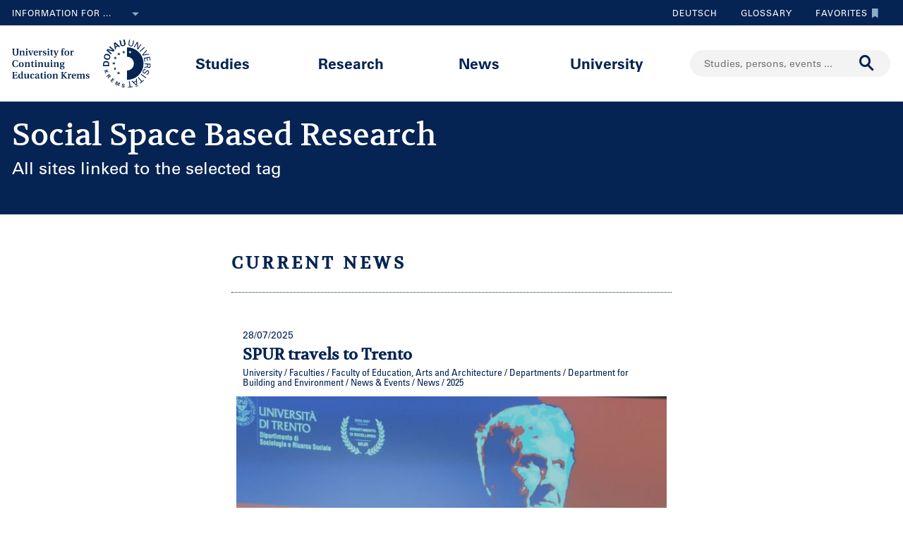

--- FILE ---
content_type: text/html;charset=UTF-8
request_url: https://www.donau-uni.ac.at/en/services/tagpage~Sozialraumorientierte-Forschung~.html?group=current
body_size: 14031
content:







<!DOCTYPE html>

<html lang="en">
    <head>
    <!-- Google Tag Manager -->
<script data-cmp-vendor="s905" type="text/plain" class="cmplazyload">(function(w,d,s,l,i){w[l]=w[l]||[];w[l].push({'gtm.start':
new Date().getTime(),event:'gtm.js'});var f=d.getElementsByTagName(s)[0],
j=d.createElement(s),dl=l!='dataLayer'?'&l='+l:'';j.async=true;j.src=
'https://www.googletagmanager.com/gtm.js?id='+i+dl;f.parentNode.insertBefore(j,f);
})(window,document,'script','dataLayer','GTM-5QSKZKZ');</script>
<!-- End Google Tag Manager -->



<meta charset="utf-8">
    <title>#Social Space Based Research - University for Continuing Education Krems</title>
    <meta name="searchTitle" content="#Social Space Based Research">
            <meta name="keywords" content="Social Space Based Research">
            <meta name="description" content="In this overview you will find all contributions of the University for Continuing Education Krems covering the topic #Social Space Based Research">


        <meta property="og:title" content="Social Space Based Research">
        <meta property="og:type" content="article">
        <meta property="og:description" content="In this overview you will find all contributions of the University for Continuing Education Krems covering the topic #Social Space Based Research">
    <meta property="og:url" content="https://www.donau-uni.ac.at/en/services/tagpage~Social Space Based Research~.html">
        <meta property="og:image" content="https://www.donau-uni.ac.at/.imaging/mte/duk-theme/ogFacebook/dam/Administration/OG-Images/Universitaet-fuer-Weiterbildung-og-image.jpg/jcr:content/Universitaet-fuer-Weiterbildung-og-image.jpg">
        <meta property="og:image:type" content="image/jpeg">
        <meta property="og:image:width" content="1200">
        <meta property="og:image:height" content="630">
            <meta property="og:image:alt" content="Danube University Krems. The University for Continuing Education.">
        <meta property="og:image" content="https://www.donau-uni.ac.at/.imaging/mte/duk-theme/ogWhatsApp/dam/Administration/OG-Images/Universitaet-fuer-Weiterbildung-Krems-og-image-small.jpg/jcr:content/Universitaet-fuer-Weiterbildung-Krems-og-image-small.jpg">
        <meta property="og:image:type" content="image/jpeg">
        <meta property="og:image:width" content="400">
        <meta property="og:image:height" content="400">
            <meta property="og:image:alt" content="Danube University Krems. The University for Continuing Education.">
    <meta property="og:locale" content="en_GB">
        <meta property="og:locale:alternate" content="de_DE">
        <meta name="twitter:card" content="summary_large_image">
            <meta name="twitter:title" content="Social Space Based Research">
            <meta name="twitter:description" content="In this overview you will find all contributions of the University for Continuing Education Krems covering the topic #Social Space Based Research">
                <meta name="twitter:image" content="https://www.donau-uni.ac.at/.imaging/mte/duk-theme/ogTwitter/dam/Administration/OG-Images/Universitaet-fuer-Weiterbildung-og-image.jpg/jcr:content/Universitaet-fuer-Weiterbildung-og-image.jpg">
                    <meta name="twitter:image:alt" content="Danube University Krems. The University for Continuing Education.">
<meta content="width=device-width, initial-scale=1.0, minimum-scale=1.0, maximum-scale=2.0" name="viewport">
<link rel="stylesheet" href="/.resources/duk-templates/resources/base.css?v=3ad5bd00-ed37-45e3-988f-bca764f64dc2" />
<link rel="icon" type="image/png" href="/.resources/duk-templates/resources/images/favicon.ico" />

<meta name="duk-indexer-type" content="crawler">
<meta name="duk-page-type" content="tag_page">
<meta name="duk-page-tree" content="/en">
<meta name="duk-suggest-cfq" content="crawler_en">
<meta name="validFrom" content="1970-01-01T00:00:00Z">
<meta name="validTo" content="2100-01-01T00:00:00Z">
<style>html{visibility: hidden; opacity: 0;}</style>
<link rel="preload" href="/.resources/duk-templates/resources/fonts/volkhov/volkhov-v17-latin-regular.woff2" as="font" type="font/woff2" crossorigin="anonymous">
<link rel="preload" href="/.resources/duk-templates/resources/fonts/iconfont/iconfont.ttf?fket2c" as="font" type="font/ttf" crossorigin="anonymous">
<link rel="preload" href="/.resources/duk-templates/resources/fonts/univers/UniversLTW04-55Roman.woff2" as="font" type="font/woff2" crossorigin="anonymous">
<link rel="preload" href="/.resources/duk-templates/resources/fonts/univers/UniversLTW04-57Condensed.woff2" as="font" type="font/woff2" crossorigin="anonymous">
<link rel="preload" href="/.resources/duk-templates/resources/fonts/univers/UniversLTW04-65Bold.woff2" as="font" type="font/woff2" crossorigin="anonymous">
    </head>
    <body>
    <style>
        :root {
            --factboxColor: #052453;
        }
        .color-scheme {
            background-color: #BED0E5 !important;
        }
    </style>
    <!-- Google Tag Manager (noscript) -->
<noscript><iframe title="Google Tag Manager (noscript)" src="https://www.googletagmanager.com/ns.html?id=GTM-5QSKZKZ" height="0" width="0" style="display:none;visibility:hidden" aria-hidden="true"></iframe></noscript>
<!-- End Google Tag Manager (noscript) -->
    <script>window.cmp_setlang = "EN";</script>
    <script>if(!("gdprAppliesGlobally" in window)){window.gdprAppliesGlobally=true}if(!("cmp_id" in window)||window.cmp_id<1){window.cmp_id=0}if(!("cmp_cdid" in window)){window.cmp_cdid="1e47c798caa5"}if(!("cmp_params" in window)){window.cmp_params=""}if(!("cmp_host" in window)){window.cmp_host="b.delivery.consentmanager.net"}if(!("cmp_cdn" in window)){window.cmp_cdn="cdn.consentmanager.net"}if(!("cmp_proto" in window)){window.cmp_proto="https:"}if(!("cmp_codesrc" in window)){window.cmp_codesrc="1"}window.cmp_getsupportedLangs=function(){var b=["DE","EN","FR","IT","NO","DA","FI","ES","PT","RO","BG","ET","EL","GA","HR","LV","LT","MT","NL","PL","SV","SK","SL","CS","HU","RU","SR","ZH","TR","UK","AR","BS"];if("cmp_customlanguages" in window){for(var a=0;a<window.cmp_customlanguages.length;a++){b.push(window.cmp_customlanguages[a].l.toUpperCase())}}return b};window.cmp_getRTLLangs=function(){var a=["AR"];if("cmp_customlanguages" in window){for(var b=0;b<window.cmp_customlanguages.length;b++){if("r" in window.cmp_customlanguages[b]&&window.cmp_customlanguages[b].r){a.push(window.cmp_customlanguages[b].l)}}}return a};window.cmp_getlang=function(j){if(typeof(j)!="boolean"){j=true}if(j&&typeof(cmp_getlang.usedlang)=="string"&&cmp_getlang.usedlang!==""){return cmp_getlang.usedlang}var g=window.cmp_getsupportedLangs();var c=[];var f=location.hash;var e=location.search;var a="languages" in navigator?navigator.languages:[];if(f.indexOf("cmplang=")!=-1){c.push(f.substr(f.indexOf("cmplang=")+8,2).toUpperCase())}else{if(e.indexOf("cmplang=")!=-1){c.push(e.substr(e.indexOf("cmplang=")+8,2).toUpperCase())}else{if("cmp_setlang" in window&&window.cmp_setlang!=""){c.push(window.cmp_setlang.toUpperCase())}else{if(a.length>0){for(var d=0;d<a.length;d++){c.push(a[d])}}}}}if("language" in navigator){c.push(navigator.language)}if("userLanguage" in navigator){c.push(navigator.userLanguage)}var h="";for(var d=0;d<c.length;d++){var b=c[d].toUpperCase();if(g.indexOf(b)!=-1){h=b;break}if(b.indexOf("-")!=-1){b=b.substr(0,2)}if(g.indexOf(b)!=-1){h=b;break}}if(h==""&&typeof(cmp_getlang.defaultlang)=="string"&&cmp_getlang.defaultlang!==""){return cmp_getlang.defaultlang}else{if(h==""){h="EN"}}h=h.toUpperCase();return h};(function(){var u=document;var v=u.getElementsByTagName;var h=window;var o="";var b="_en";if("cmp_getlang" in h){o=h.cmp_getlang().toLowerCase();if("cmp_customlanguages" in h){for(var q=0;q<h.cmp_customlanguages.length;q++){if(h.cmp_customlanguages[q].l.toUpperCase()==o.toUpperCase()){o="en";break}}}b="_"+o}function x(i,e){var w="";i+="=";var s=i.length;var d=location;if(d.hash.indexOf(i)!=-1){w=d.hash.substr(d.hash.indexOf(i)+s,9999)}else{if(d.search.indexOf(i)!=-1){w=d.search.substr(d.search.indexOf(i)+s,9999)}else{return e}}if(w.indexOf("&")!=-1){w=w.substr(0,w.indexOf("&"))}return w}var k=("cmp_proto" in h)?h.cmp_proto:"https:";if(k!="http:"&&k!="https:"){k="https:"}var g=("cmp_ref" in h)?h.cmp_ref:location.href;var j=u.createElement("script");j.setAttribute("data-cmp-ab","1");var c=x("cmpdesign","cmp_design" in h?h.cmp_design:"");var f=x("cmpregulationkey","cmp_regulationkey" in h?h.cmp_regulationkey:"");var r=x("cmpgppkey","cmp_gppkey" in h?h.cmp_gppkey:"");var n=x("cmpatt","cmp_att" in h?h.cmp_att:"");j.src=k+"//"+h.cmp_host+"/delivery/cmp.php?"+("cmp_id" in h&&h.cmp_id>0?"id="+h.cmp_id:"")+("cmp_cdid" in h?"&cdid="+h.cmp_cdid:"")+"&h="+encodeURIComponent(g)+(c!=""?"&cmpdesign="+encodeURIComponent(c):"")+(f!=""?"&cmpregulationkey="+encodeURIComponent(f):"")+(r!=""?"&cmpgppkey="+encodeURIComponent(r):"")+(n!=""?"&cmpatt="+encodeURIComponent(n):"")+("cmp_params" in h?"&"+h.cmp_params:"")+(u.cookie.length>0?"&__cmpfcc=1":"")+"&l="+o.toLowerCase()+"&o="+(new Date()).getTime();j.type="text/javascript";j.async=true;if(u.currentScript&&u.currentScript.parentElement){u.currentScript.parentElement.appendChild(j)}else{if(u.body){u.body.appendChild(j)}else{var t=v("body");if(t.length==0){t=v("div")}if(t.length==0){t=v("span")}if(t.length==0){t=v("ins")}if(t.length==0){t=v("script")}if(t.length==0){t=v("head")}if(t.length>0){t[0].appendChild(j)}}}var m="js";var p=x("cmpdebugunminimized","cmpdebugunminimized" in h?h.cmpdebugunminimized:0)>0?"":".min";var a=x("cmpdebugcoverage","cmp_debugcoverage" in h?h.cmp_debugcoverage:"");if(a=="1"){m="instrumented";p=""}var j=u.createElement("script");j.src=k+"//"+h.cmp_cdn+"/delivery/"+m+"/cmp"+b+p+".js";j.type="text/javascript";j.setAttribute("data-cmp-ab","1");j.async=true;if(u.currentScript&&u.currentScript.parentElement){u.currentScript.parentElement.appendChild(j)}else{if(u.body){u.body.appendChild(j)}else{var t=v("body");if(t.length==0){t=v("div")}if(t.length==0){t=v("span")}if(t.length==0){t=v("ins")}if(t.length==0){t=v("script")}if(t.length==0){t=v("head")}if(t.length>0){t[0].appendChild(j)}}}})();window.cmp_addFrame=function(b){if(!window.frames[b]){if(document.body){var a=document.createElement("iframe");a.style.cssText="display:none";if("cmp_cdn" in window&&"cmp_ultrablocking" in window&&window.cmp_ultrablocking>0){a.src="//"+window.cmp_cdn+"/delivery/empty.html"}a.name=b;a.setAttribute("title","Intentionally hidden, please ignore");a.setAttribute("role","none");a.setAttribute("tabindex","-1");document.body.appendChild(a)}else{window.setTimeout(window.cmp_addFrame,10,b)}}};window.cmp_rc=function(h){var b=document.cookie;var f="";var d=0;while(b!=""&&d<100){d++;while(b.substr(0,1)==" "){b=b.substr(1,b.length)}var g=b.substring(0,b.indexOf("="));if(b.indexOf(";")!=-1){var c=b.substring(b.indexOf("=")+1,b.indexOf(";"))}else{var c=b.substr(b.indexOf("=")+1,b.length)}if(h==g){f=c}var e=b.indexOf(";")+1;if(e==0){e=b.length}b=b.substring(e,b.length)}return(f)};window.cmp_stub=function(){var a=arguments;__cmp.a=__cmp.a||[];if(!a.length){return __cmp.a}else{if(a[0]==="ping"){if(a[1]===2){a[2]({gdprApplies:gdprAppliesGlobally,cmpLoaded:false,cmpStatus:"stub",displayStatus:"hidden",apiVersion:"2.0",cmpId:31},true)}else{a[2](false,true)}}else{if(a[0]==="getUSPData"){a[2]({version:1,uspString:window.cmp_rc("")},true)}else{if(a[0]==="getTCData"){__cmp.a.push([].slice.apply(a))}else{if(a[0]==="addEventListener"||a[0]==="removeEventListener"){__cmp.a.push([].slice.apply(a))}else{if(a.length==4&&a[3]===false){a[2]({},false)}else{__cmp.a.push([].slice.apply(a))}}}}}}};window.cmp_gpp_ping=function(){return{gppVersion:"1.0",cmpStatus:"stub",cmpDisplayStatus:"hidden",supportedAPIs:["tcfca","usnat","usca","usva","usco","usut","usct"],cmpId:31}};window.cmp_gppstub=function(){var a=arguments;__gpp.q=__gpp.q||[];if(!a.length){return __gpp.q}var g=a[0];var f=a.length>1?a[1]:null;var e=a.length>2?a[2]:null;if(g==="ping"){return window.cmp_gpp_ping()}else{if(g==="addEventListener"){__gpp.e=__gpp.e||[];if(!("lastId" in __gpp)){__gpp.lastId=0}__gpp.lastId++;var c=__gpp.lastId;__gpp.e.push({id:c,callback:f});return{eventName:"listenerRegistered",listenerId:c,data:true,pingData:window.cmp_gpp_ping()}}else{if(g==="removeEventListener"){var h=false;__gpp.e=__gpp.e||[];for(var d=0;d<__gpp.e.length;d++){if(__gpp.e[d].id==e){__gpp.e[d].splice(d,1);h=true;break}}return{eventName:"listenerRemoved",listenerId:e,data:h,pingData:window.cmp_gpp_ping()}}else{if(g==="getGPPData"){return{sectionId:3,gppVersion:1,sectionList:[],applicableSections:[0],gppString:"",pingData:window.cmp_gpp_ping()}}else{if(g==="hasSection"||g==="getSection"||g==="getField"){return null}else{__gpp.q.push([].slice.apply(a))}}}}}};window.cmp_msghandler=function(d){var a=typeof d.data==="string";try{var c=a?JSON.parse(d.data):d.data}catch(f){var c=null}if(typeof(c)==="object"&&c!==null&&"__cmpCall" in c){var b=c.__cmpCall;window.__cmp(b.command,b.parameter,function(h,g){var e={__cmpReturn:{returnValue:h,success:g,callId:b.callId}};d.source.postMessage(a?JSON.stringify(e):e,"*")})}if(typeof(c)==="object"&&c!==null&&"__uspapiCall" in c){var b=c.__uspapiCall;window.__uspapi(b.command,b.version,function(h,g){var e={__uspapiReturn:{returnValue:h,success:g,callId:b.callId}};d.source.postMessage(a?JSON.stringify(e):e,"*")})}if(typeof(c)==="object"&&c!==null&&"__tcfapiCall" in c){var b=c.__tcfapiCall;window.__tcfapi(b.command,b.version,function(h,g){var e={__tcfapiReturn:{returnValue:h,success:g,callId:b.callId}};d.source.postMessage(a?JSON.stringify(e):e,"*")},b.parameter)}if(typeof(c)==="object"&&c!==null&&"__gppCall" in c){var b=c.__gppCall;window.__gpp(b.command,function(h,g){var e={__gppReturn:{returnValue:h,success:g,callId:b.callId}};d.source.postMessage(a?JSON.stringify(e):e,"*")},"parameter" in b?b.parameter:null,"version" in b?b.version:1)}};window.cmp_setStub=function(a){if(!(a in window)||(typeof(window[a])!=="function"&&typeof(window[a])!=="object"&&(typeof(window[a])==="undefined"||window[a]!==null))){window[a]=window.cmp_stub;window[a].msgHandler=window.cmp_msghandler;window.addEventListener("message",window.cmp_msghandler,false)}};window.cmp_setGppStub=function(a){if(!(a in window)||(typeof(window[a])!=="function"&&typeof(window[a])!=="object"&&(typeof(window[a])==="undefined"||window[a]!==null))){window[a]=window.cmp_gppstub;window[a].msgHandler=window.cmp_msghandler;window.addEventListener("message",window.cmp_msghandler,false)}};window.cmp_addFrame("__cmpLocator");if(!("cmp_disableusp" in window)||!window.cmp_disableusp){window.cmp_addFrame("__uspapiLocator")}if(!("cmp_disabletcf" in window)||!window.cmp_disabletcf){window.cmp_addFrame("__tcfapiLocator")}if(!("cmp_disablegpp" in window)||!window.cmp_disablegpp){window.cmp_addFrame("__gppLocator")}window.cmp_setStub("__cmp");if(!("cmp_disabletcf" in window)||!window.cmp_disabletcf){window.cmp_setStub("__tcfapi")}if(!("cmp_disableusp" in window)||!window.cmp_disableusp){window.cmp_setStub("__uspapi")}if(!("cmp_disablegpp" in window)||!window.cmp_disablegpp){window.cmp_setGppStub("__gpp")};</script>


        <div class="navigation" role="region" aria-label="Navigation area">
<nav class="accessibility-nav" role="navigation" aria-label="Accessibility navigation">
    <ul>
            <li>
                <a href="#mainContent">Skip to main content</a>
            </li>
            <li>
                <a href="#search">Skip to search</a>
            </li>
            <li>
                <a href="#main-nav">Skip to main navigation</a>
            </li>
            <li>
                <a href="#top-nav">Skip to tool navigation</a>
            </li>
    </ul>
</nav>
<nav id="top-nav" class="top-nav" role="navigation" aria-label="Top navigation">
    <div class="container">
            <div class="left-top-nav col-lg-6">

    <div class="info-dropdown dropdown">
        <button class="btn btn-primary dropdown-toggle" type="button" data-toggle="dropdown">Information for ...<em class="icon-ic_Arrow_Down"></em></button>
        <ul class="dropdown-menu">
                <li>


















        <a href="/en/targetgroup/prospective-students.html"
            >
                <em class="icon-ic-arrow-dropdown-right"></em>
            
            <span>Prospective students</span>
            
            <div class="clearfix"></div>
        </a>

</li>
                <li>


















        <a href="/en/targetgroup/students.html"
            >
                <em class="icon-ic-arrow-dropdown-right"></em>
            
            <span>Students</span>
            
            <div class="clearfix"></div>
        </a>

</li>
                <li>


















        <a href="/en/targetgroup/researchers.html"
            >
                <em class="icon-ic-arrow-dropdown-right"></em>
            
            <span>Researchers</span>
            
            <div class="clearfix"></div>
        </a>

</li>
                <li>


















        <a href="/en/news/press.html"
            >
                <em class="icon-ic-arrow-dropdown-right"></em>
            
            <span>Press &amp; Media</span>
            
            <div class="clearfix"></div>
        </a>

</li>
                <li>


















        <a href="/en/targetgroup/alumni.html"
            >
                <em class="icon-ic-arrow-dropdown-right"></em>
            
            <span>Alumni</span>
            
            <div class="clearfix"></div>
        </a>

</li>
                <li>


















        <a href="/en/targetgroup/visitors.html"
            >
                <em class="icon-ic-arrow-dropdown-right"></em>
            
            <span>Visitors</span>
            
            <div class="clearfix"></div>
        </a>

</li>
                <li>


















        <a href="/en/targetgroup/staff.html"
            >
                <em class="icon-ic-arrow-dropdown-right"></em>
            
            <span>Staff</span>
            
            <div class="clearfix"></div>
        </a>

</li>
                <li>


















        <a href="/en/university/organization/career-platform.html"
            >
                <em class="icon-ic-arrow-dropdown-right"></em>
            
            <span>Applicants</span>
            
            <div class="clearfix"></div>
        </a>

</li>
        </ul>
    </div>
            </div>
            <div class="right-top-nav col-lg-6">


                
                <a href="/de/services/tagpage~Sozialraumorientierte-Forschung~.html?group=current" class="lang-switch">
                Deutsch
                </a>
                


        <a href="/en/glossary.html" class="alphabetical"><span class="visually-hidden">To glossary</span>Glossary</a>


        <a href="/en/services/bookmarks.html" class="favorite-link"><span class="visually-hidden">To favorites</span>Favorites<em class="icon-ic_Bookmark_Idle"></em></a>

            </div>
    </div>
</nav>



<nav id="main-nav" class="main-nav" role="navigation" aria-label="Main content">
    <div class="container">
        <div class="left-main-nav col-lg-2 col-sm-5">
            <a title="University for Continuing Education Krems" href="/en.html">
                    <img src="/dam/jcr:8060f000-4112-47fc-b979-8901c303adbc/uwk-logo-en-blue.svg" alt="Logo - University for Continuing Education Krems" />
            </a>
            <span class="helper"></span>
        </div>
        <div class="mid-main-nav col-lg-7">
            <a href="#" class="go-back">Back</a>
            <ul role="menu">
                            <li class="uuid-fb927e95-ffca-489b-bfda-03d7fbee5890"><a href="/en/studies.html">Studies</a>
                                <ul class="duk-mdd">
                                    <li>
                                        <div class="megadropdown">
                                            <div class="container">
                                                        




<div class="col-lg-3 conn">







        <a class="teaser-outer teaser-outer-hl" href="/en/studies.html" target="_self">









    <div class="teaser  highlight  bg-transparent" >





            <div class="teaser-flex">
        <div class="img-wrapper center">
            <img src="/.imaging/mte/duk-theme/teaser/dam/DUK-Bildwelt/Campus/Teaserbilder/universitaet-fuer-weiterbildung-krems-campus-architektur-5.jpg/jcr:content/universitaet-fuer-weiterbildung-krems-campus-architektur-5.jpg" alt="" title="&copy; Walter Skokanitsch" />
        </div>
                    <div class="content-wrapper">
                            <h3>Upskill at the University of Krems</h3>
                    </div>

            </div>



    </div>
    </a>






        <a class="teaser-outer teaser-outer-hl" href="/en/studies/course-catalogue.html" target="_self">









    <div class="teaser  highlight  bg-transparent" >





            <div class="teaser-flex">
        <div class="img-wrapper center">
            <img src="/.imaging/mte/duk-theme/teaser/dam/Donau-Uni/Studium/MDD/Stackable-Programs-Weiterbildungsprogramme-UWK-Walter-Skokanitsch.jpg/jcr:content/Stackable-Programs-Weiterbildungsprogramme-UWK-Walter-Skokanitsch.jpg" alt="Students at the Campus Krems" title="&copy; Walter Skokanitsch" />
        </div>
                    <div class="content-wrapper">
                            <h3>Search for study programs</h3>
                    </div>

            </div>



    </div>
    </a>

</div>

    
    




<div class="col-lg-3 bg-transparent">
        <div class="hline">
            <p>
                    Find your course
                    <em class="icon-ic-arrow-right"></em>
            </p>
        </div>


















            <!-- headline -->
            <p  class="">
            
            Fields of Study
            
            
            
            </p>

        <ul class="linkList">

    <li>


















        <a href="/en/studies/course-catalogue.html?scrollheight=0&amp;sorting=ascend&amp;queryStr=&amp;activeSubjects=f09f6b13-5aa1-41ae-a8b2-91bf37aa1cdf%3B&amp;subjects-header=false&amp;subjects=f09f6b13-5aa1-41ae-a8b2-91bf37aa1cdf&amp;subsubject-header=true&amp;research-header=false&amp;subresearch-header-1=false&amp;subresearch-header-2=false&amp;format-header=false&amp;lang-header=false&amp;subsubject-header=true&amp;subresearch-header-1=false&amp;subresearch-header-2=false"
            >
            
            <span>Arts &amp; Culture</span>
            
            <div class="clearfix"></div>
        </a>

</li>
    <li>


















        <a href="/en/studies/course-catalogue.html?scrollheight=0&amp;sorting=ascend&amp;queryStr=&amp;activeSubjects=912c4ab0-37fb-4e26-9ede-45405493f5bb%3B&amp;subjects-header=false&amp;subjects=912c4ab0-37fb-4e26-9ede-45405493f5bb&amp;subsubject-header=true&amp;research-header=false&amp;subresearch-header-1=false&amp;subresearch-header-2=false&amp;format-header=false&amp;lang-header=false&amp;subsubject-header=true&amp;subresearch-header-1=false&amp;subresearch-header-2=false"
            >
            
            <span>Building &amp; Environment</span>
            
            <div class="clearfix"></div>
        </a>

</li>
    <li>


















        <a href="/en/studies/course-catalogue.html?scrollheight=0&amp;sorting=ascend&amp;queryStr=&amp;activeSubjects=cee7326b-46da-4454-87bf-fdee349ded70%3B&amp;subjects-header=false&amp;subjects=cee7326b-46da-4454-87bf-fdee349ded70&amp;subsubject-header=true&amp;research-header=false&amp;subresearch-header-1=false&amp;subresearch-header-2=false&amp;format-header=false&amp;lang-header=false&amp;subsubject-header=true&amp;subresearch-header-1=false&amp;subresearch-header-2=false"
            >
            
            <span>Digitalization &amp; Sensors</span>
            
            <div class="clearfix"></div>
        </a>

</li>
    <li>


















        <a href="/en/studies/course-catalogue.html?scrollheight=0&amp;sorting=ascend&amp;queryStr=&amp;activeSubjects=be9167ee-916d-4591-a68c-2f58a96cea8d%3B&amp;subjects-header=false&amp;subjects=be9167ee-916d-4591-a68c-2f58a96cea8d&amp;subsubject-header=true&amp;research-header=false&amp;subresearch-header-1=false&amp;subresearch-header-2=false&amp;format-header=false&amp;lang-header=false&amp;subsubject-header=true&amp;subresearch-header-1=false&amp;subresearch-header-2=false"
            >
            
            <span>Economics &amp; Business Management</span>
            
            <div class="clearfix"></div>
        </a>

</li>
    <li>


















        <a href="/en/studies/course-catalogue.html?scrollheight=0&amp;sorting=ascend&amp;queryStr=&amp;activeSubjects=b3c2664f-4d5e-4495-ba48-a3ccf3802f78%3B&amp;subjects-header=false&amp;subjects=b3c2664f-4d5e-4495-ba48-a3ccf3802f78&amp;subsubject-header=true&amp;research-header=false&amp;subresearch-header-1=false&amp;subresearch-header-2=false&amp;format-header=false&amp;lang-header=false&amp;subsubject-header=true&amp;subresearch-header-1=false&amp;subresearch-header-2=false"
            >
            
            <span>Education</span>
            
            <div class="clearfix"></div>
        </a>

</li>
    <li>


















        <a href="/en/studies/course-catalogue.html?scrollheight=0&amp;sorting=ascend&amp;queryStr=&amp;activeSubjects=4857ea2d-0f3d-4950-99c6-e12ea2f2e43f%3B&amp;subjects-header=false&amp;subjects=4857ea2d-0f3d-4950-99c6-e12ea2f2e43f&amp;subsubject-header=true&amp;research-header=false&amp;subresearch-header-1=false&amp;subresearch-header-2=false&amp;format-header=false&amp;lang-header=false&amp;subsubject-header=true&amp;subresearch-header-1=false&amp;subresearch-header-2=false"
            >
            
            <span>Health &amp; Medicine</span>
            
            <div class="clearfix"></div>
        </a>

</li>
    <li>


















        <a href="/en/studies/course-catalogue.html?scrollheight=0&amp;sorting=ascend&amp;queryStr=&amp;activeSubjects=61143b1e-b2e7-4fc1-b0dd-0c7484bc8fc0%3B&amp;subjects-header=false&amp;subjects=61143b1e-b2e7-4fc1-b0dd-0c7484bc8fc0&amp;subsubject-header=true&amp;research-header=false&amp;subresearch-header-1=false&amp;subresearch-header-2=false&amp;format-header=false&amp;lang-header=false&amp;subsubject-header=true&amp;subresearch-header-1=false&amp;subresearch-header-2=false"
            >
            
            <span>Law &amp; Administration</span>
            
            <div class="clearfix"></div>
        </a>

</li>
    <li>


















        <a href="/en/studies/course-catalogue.html?scrollheight=0&amp;sorting=ascend&amp;queryStr=&amp;activeSubjects=24bbbfa6-c499-436a-b024-a06998efd076%3B&amp;subjects-header=false&amp;subjects=24bbbfa6-c499-436a-b024-a06998efd076&amp;subsubject-header=true&amp;research-header=false&amp;subresearch-header-1=false&amp;subresearch-header-2=false&amp;format-header=false&amp;lang-header=false&amp;subsubject-header=true&amp;subresearch-header-1=false&amp;subresearch-header-2=false"
            >
            
            <span>Media &amp; Communication</span>
            
            <div class="clearfix"></div>
        </a>

</li>
    <li>


















        <a href="/en/studies/course-catalogue.html?scrollheight=0&amp;sorting=ascend&amp;queryStr=&amp;activeSubjects=1559274b-4a7b-4319-b80b-42c1a927eec9%3B&amp;subjects-header=false&amp;subjects=1559274b-4a7b-4319-b80b-42c1a927eec9&amp;subsubject-header=true&amp;research-header=false&amp;subresearch-header-1=false&amp;subresearch-header-2=false&amp;format-header=false&amp;lang-header=false&amp;subsubject-header=true&amp;subresearch-header-1=false&amp;subresearch-header-2=false"
            >
            
            <span>Migration &amp; International Affairs</span>
            
            <div class="clearfix"></div>
        </a>

</li>
    <li>


















        <a href="/en/studies/course-catalogue.html?scrollheight=200&amp;sorting=ascend&amp;queryStr=&amp;activeSubjects=ba234ff8-f0d2-48ea-86ca-002e3df301fa%3B&amp;subjects-header=false&amp;subjects=ba234ff8-f0d2-48ea-86ca-002e3df301fa&amp;subsubject-header=true&amp;research-header=false&amp;subresearch-header-1=false&amp;subresearch-header-2=false&amp;format-header=false&amp;lang-header=false&amp;subsubject-header=true&amp;subresearch-header-1=false&amp;subresearch-header-2=false"
            >
            
            <span>Psychotherapy &amp; Social Services</span>
            
            <div class="clearfix"></div>
        </a>

</li>


        </ul>

</div>

    
    




<div class="col-lg-3 bg-transparent conn">
        <div class="hline">
            <p class="mdd-no-headline">
                    
            </p>
        </div>


















            <!-- headline -->
            <p  class="">
            
            Graduation
            
            
            
            </p>

        <ul class="linkList">

    <li>


















        <a href="/en/studies/course-catalogue.html?scrollheight=0&amp;queryStr=&amp;subjects-header=false&amp;subsubject-header=false&amp;research-header=false&amp;degrees=PhD&amp;subresearch-header-1=false&amp;subresearch-header-2=false&amp;format-header=false&amp;lang-header=false&amp;subsubject-header=false&amp;subresearch-header-1=false&amp;subresearch-header-2=false"
            >
            
            <span>PhD </span>
            
            <div class="clearfix"></div>
        </a>

</li>
    <li>


















        <a href="/en/studies/course-catalogue.html?scrollheight=0&amp;queryStr=&amp;subjects-header=false&amp;subsubject-header=false&amp;research-header=false&amp;degrees=Master&amp;subresearch-header-1=true&amp;subresearch-header-2=false&amp;format-header=false&amp;lang-header=false&amp;subsubject-header=false&amp;subresearch-header-1=true&amp;subresearch-header-2=false"
            >
            
            <span>Master, MBA, LL.M.</span>
            
            <div class="clearfix"></div>
        </a>

</li>
    <li>


















        <a href="/en/studies/course-catalogue.html?scrollheight=0&amp;queryStr=&amp;subjects-header=false&amp;subsubject-header=false&amp;research-header=false&amp;degrees=Bachelor&amp;subresearch-header-1=false&amp;subresearch-header-2=true&amp;format-header=false&amp;lang-header=false&amp;subsubject-header=false&amp;subresearch-header-1=false&amp;subresearch-header-2=true"
            >
            
            <span>Bachelor</span>
            
            <div class="clearfix"></div>
        </a>

</li>
    <li>


















        <a href="/en/studies/course-catalogue.html?scrollheight=0&amp;queryStr=&amp;subjects-header=false&amp;subsubject-header=false&amp;research-header=false&amp;degrees=Academic+Expert+Program&amp;subresearch-header-1=false&amp;subresearch-header-2=false&amp;format-header=false&amp;lang-header=false&amp;subsubject-header=false&amp;subresearch-header-1=false&amp;subresearch-header-2=false"
            >
            
            <span>Academic Expert Program</span>
            
            <div class="clearfix"></div>
        </a>

</li>
    <li>


















        <a href="/en/studies/course-catalogue.html?scrollheight=0&amp;queryStr=&amp;subjects-header=false&amp;subsubject-header=false&amp;research-header=false&amp;degrees=Certificate+Program&amp;subresearch-header-1=false&amp;subresearch-header-2=false&amp;format-header=false&amp;lang-header=false&amp;subsubject-header=false&amp;subresearch-header-1=false&amp;subresearch-header-2=false"
            >
            
            <span>Certificate Program</span>
            
            <div class="clearfix"></div>
        </a>

</li>
    <li>


















        <a href="/en/studies/course-catalogue.html?scrollheight=0&amp;sorting=ascend&amp;queryStr=&amp;activeSubjects=&amp;subjects-header=false&amp;subsubject-header=false&amp;research-header=false&amp;degrees=Micro-Credential+Program&amp;subresearch-header-1=false&amp;subresearch-header-2=false&amp;format-header=false&amp;lang-header=false&amp;subsubject-header=false&amp;subresearch-header-1=false&amp;subresearch-header-2=false"
            >
            
            <span>Micro-Credential Program</span>
            
            <div class="clearfix"></div>
        </a>

</li>
    <li>


















        <a href="/en/studies/course-catalogue.html?scrollheight=0&amp;queryStr=&amp;subjects-header=false&amp;subsubject-header=false&amp;research-header=false&amp;degrees=Seminar&amp;subresearch-header-1=false&amp;subresearch-header-2=false&amp;format-header=false&amp;lang-header=false&amp;subsubject-header=false&amp;subresearch-header-1=false&amp;subresearch-header-2=false"
            >
            
            <span>Seminar</span>
            
            <div class="clearfix"></div>
        </a>

</li>


        </ul>

</div>

    
    




<div class="col-lg-3 empty-subheadline">
        <div class="hline">
            <p>
                    About Studying
                    <em class="icon-ic-arrow-right"></em>
            </p>
        </div>














        <ul class="linkList">

    <li>


















        <a href="/en/studies/course-overview.html"
            >
            
            <span>Course overview</span>
            
            <div class="clearfix"></div>
        </a>

</li>
    <li>


















        <a href="/en/studies/course-overview/stackable-program.html"
            >
            
            <span>Stackable Programs</span>
            
            <div class="clearfix"></div>
        </a>

</li>
    <li>


















        <a href="/en/studies/studying-parallel-to-employment.html"
            >
            
            <span>Studying parallel to employment</span>
            
            <div class="clearfix"></div>
        </a>

</li>
    <li>


















        <a href="/en/university/service/accessible-studying.html"
            >
            
            <span>Accessible studying</span>
            
            <div class="clearfix"></div>
        </a>

</li>
    <li>


















        <a href="/en/studies/study-organization.html"
            >
            
            <span>Study Organization</span>
            
            <div class="clearfix"></div>
        </a>

</li>
    <li>


















        <a href="/en/studies/study-organization/application.html"
            >
            
            <span>Application &amp; Admission</span>
            
            <div class="clearfix"></div>
        </a>

</li>
    <li>


















        <a href="/en/studies/study-organization/study-grants.html"
            >
            
            <span>Study Grants</span>
            
            <div class="clearfix"></div>
        </a>

</li>
    <li>


















        <a href="/en/university/campus-krems/studying-in-krems.html"
            >
            
            <span>Studying in Krems</span>
            
            <div class="clearfix"></div>
        </a>

</li>
    <li>


















        <a href="/en/services/infomaterialorder.html"
            >
            
            <span>Info material</span>
            
            <div class="clearfix"></div>
        </a>

</li>
    <li>


















        <a href="/en/studies/faq.html"
            >
            
            <span>FAQ</span>
            
            <div class="clearfix"></div>
        </a>

</li>


        </ul>

</div>

    
    
                                                                </div><div class="container">
                                                                <div class="col-lg-7 tag-row">
                                                                </div>
                                                <div class="col-lg-5">
                                                    <p class="caption">University for Continuing Education Krems</p>
                                                </div>
                                            </div>
                                        </div>
                                    </li>
                                </ul>
                            </li>
                            <li class="uuid-f5774f8e-0e5b-4a6e-aa4a-655d930c871e"><a href="/en/research.html">Research</a>
                                <ul class="duk-mdd">
                                    <li>
                                        <div class="megadropdown">
                                            <div class="container">
                                                        




<div class="col-lg-3 conn">







        <a class="teaser-outer teaser-outer-hl" href="/en/news/news/2018/core-facility-new-spectrum-of-methods-opened-by-special-devices.html" target="_self">









    <div class="teaser  highlight has-tooltip  bg-transparent" >





            <div class="teaser-flex">
        <div class="img-wrapper center">
            <img src="/.imaging/mte/duk-theme/teaser/dam/Donau-Uni/Forschung/MDD/teaser-core-facility-geraete_-_skokanitsch-fotografie.jpg/jcr:content/teaser-core-facility-geraete_-_skokanitsch-fotografie.jpg" alt="Research - Core Facility" title="&copy; Walter Skokanitsch" />
        </div>
                    <div class="content-wrapper">
                            <h3>Core Facility</h3>
                            <p>New spectrum of methods opened by special devices</p>

                    </div>

            </div>



    </div>
    </a>

</div>

    
    




<div class="col-lg-3 empty-subheadline">
        <div class="hline">
            <p>
                    Fields of Research 
                    <em class="icon-ic-arrow-right"></em>
            </p>
        </div>














        <ul class="linkList">

    <li>


















        <a href="/en/research/fields-of-research/cultural-heritage.html"
            >
            
            <span>Cultural Heritage</span>
            
            <div class="clearfix"></div>
        </a>

</li>
    <li>


















        <a href="/en/research/fields-of-research/educational-technologies-and-continuing-education-research.html"
            >
            
            <span>Educational Technologies and Continuing Education Research</span>
            
            <div class="clearfix"></div>
        </a>

</li>
    <li>


















        <a href="/en/research/fields-of-research/evidence-based-health-research.html"
            >
            
            <span>Evidence-Based Health Research</span>
            
            <div class="clearfix"></div>
        </a>

</li>
    <li>


















        <a href="/en/research/fields-of-research/innovation-for-cohesive-and-sustainable-societies.html"
            >
            
            <span>Innovation for Cohesive and Sustainable Societies</span>
            
            <div class="clearfix"></div>
        </a>

</li>
    <li>


















        <a href="/en/research/fields-of-research/preventive-and-regenerative-medicine.html"
            >
            
            <span>Preventive and Regenerative Medicine</span>
            
            <div class="clearfix"></div>
        </a>

</li>
    <li>


















        <a href="/en/research/fields-of-research/transnational-societies-and-migration.html"
            >
            
            <span>Transnational Societies and Migration</span>
            
            <div class="clearfix"></div>
        </a>

</li>


        </ul>

</div>

    
    




<div class="col-lg-3 empty-subheadline">
        <div class="hline">
            <p>
                    News &amp; Projects
                    <em class="icon-ic-arrow-right"></em>
            </p>
        </div>














        <ul class="linkList">

    <li>


















        <a href="/en/research/highlights.html"
            >
            
            <span>Highlights</span>
            
            <div class="clearfix"></div>
        </a>

</li>
    <li>


















        <a href="/en/research/interfaculty-research.html"
            >
            
            <span>Interfaculty Research</span>
            
            <div class="clearfix"></div>
        </a>

</li>
    <li>


















        <a href="/en/university/about/reports.html"
            >
            
            <span>Intellectual Capital Report &amp; Research Report</span>
            
            <div class="clearfix"></div>
        </a>

</li>
    <li>


















        <a href="/en/research/research-database/projects.html"
            >
            
            <span>Research Database</span>
            
            <div class="clearfix"></div>
        </a>

</li>


        </ul>

</div>

    
    




<div class="col-lg-3 empty-subheadline">
        <div class="hline">
            <p>
                    PhD programs &amp; Services
                    <em class="icon-ic-arrow-right"></em>
            </p>
        </div>














        <ul class="linkList">

    <li>


















        <a href="/en/research/service-center-for-research-support-and-transfer.html"
            >
            
            <span>Service Center for Research Support and Transfer</span>
            
            <div class="clearfix"></div>
        </a>

</li>
    <li>


















        <a href="/en/research/service-center-for-research-support-and-transfer/technology-transfer.html"
            >
            
            <span>Technology Transfer</span>
            
            <div class="clearfix"></div>
        </a>

</li>
    <li>


















        <a href="/en/studies/course-overview/phd-programs.html"
            >
            
            <span>PhD Programs</span>
            
            <div class="clearfix"></div>
        </a>

</li>


        </ul>

</div>

    
    
                                                                </div><div class="container">
                                                                <div class="col-lg-7 tag-row">
                                                                </div>
                                                <div class="col-lg-5">
                                                    <p class="caption">University for Continuing Education Krems</p>
                                                </div>
                                            </div>
                                        </div>
                                    </li>
                                </ul>
                            </li>
                            <li class="uuid-03539c91-cd5d-4f4f-b750-79e00b77f2e2"><a href="/en/news.html">News</a>
                                <ul class="duk-mdd">
                                    <li>
                                        <div class="megadropdown">
                                            <div class="container">
                                                        




<div class="col-lg-3 conn empty-subheadline">
        <div class="hline">
            <p>
                    <a href="/en/news.html" target="_self">News &amp; Events</a>
                    <em class="icon-ic-arrow-right"></em>
            </p>
        </div>














        <ul class="linkList">

    <li>


















        <a href="/en/news/news.html"
            >
            
            <span>News</span>
            
            <div class="clearfix"></div>
        </a>

</li>
    <li>


















        <a href="/en/news/events.html"
            >
            
            <span>Events</span>
            
            <div class="clearfix"></div>
        </a>

</li>


        </ul>

</div>

    
    




<div class="col-lg-3 empty-subheadline">
        <div class="hline">
            <p>
                    Press and Media
                    <em class="icon-ic-arrow-right"></em>
            </p>
        </div>














        <ul class="linkList">

    <li>


















        <a href="/en/news/press.html"
            >
            
            <span>Media Relations</span>
            
            <div class="clearfix"></div>
        </a>

</li>
    <li>


















        <a href="/en/news/press/press-releases.html"
            >
            
            <span>Press Releases</span>
            
            <div class="clearfix"></div>
        </a>

</li>
    <li>


















        <a href="/en/news/press.html"
            >
            
            <span>Media Reports</span>
            
            <div class="clearfix"></div>
        </a>

</li>
    <li>


















        <a href="/en/news/press/image-download.html"
            >
            
            <span>Press Photos and Downloads</span>
            
            <div class="clearfix"></div>
        </a>

</li>
    <li>


















        <a href="/de/aktuelles/presse-medien/pressekontakt.html"
            >
            
            <span>Contact</span>
            
            <div class="clearfix"></div>
        </a>

</li>


        </ul>

</div>

    
    




<div class="col-lg-3 empty-subheadline">
        <div class="hline">
            <p>
                    Upgrade
                    <em class="icon-ic-arrow-right"></em>
            </p>
        </div>














        <ul class="linkList">

    <li>


















        <a href="/en/news/upgrade-the-magazine-for-knowledge-and-thinking-ahead.html"
            >
            
            <span>About the magazine</span>
            
            <div class="clearfix"></div>
        </a>

</li>
    <li>


















        <a href="/en/news/upgrade-the-magazine-for-knowledge-and-thinking-ahead.html"
            >
            
            <span>Current Issue</span>
            
            <div class="clearfix"></div>
        </a>

</li>
    <li>


















        <a href="/en/news/upgrade-the-magazine-for-knowledge-and-thinking-ahead/all-issues.html"
            >
            
            <span>Overview of all Issues</span>
            
            <div class="clearfix"></div>
        </a>

</li>
    <li>


















        <a href="/de/aktuelles/upgrade-das-magazin-fuer-wissen-und-weiterdenken-der-universitaet-fuer-weiterbildung-krems/abonnieren.html"
            >
            
            <span>Order Issues</span>
            
            <div class="clearfix"></div>
        </a>

</li>


        </ul>

</div>

    
    




<div class="col-lg-3">







        <a class="teaser-outer teaser-outer-hl" href="/en/news/upgrade-the-magazine-for-knowledge-and-thinking-ahead.html" target="_self">









    <div class="teaser  highlight  bg-transparent" >





            <div class="teaser-flex">
        <div class="img-wrapper center">
            <img src="/.imaging/mte/duk-theme/teaser/dam/Donau-Uni/Aktuelles/Upgrade/2025/3-4.25/Header_Upgrade.jpg/jcr:content/Header_Upgrade.jpg" alt="Sujetbild Cover upgrade 3/4.25"  />
        </div>
                    <div class="content-wrapper">
                            <h3>upgrade 3/4.25 – Change &amp; Accents</h3>
                    </div>

            </div>



    </div>
    </a>

</div>

    
    
                                                                </div><div class="container">
                                                                <div class="col-lg-7 tag-row">
                                                                </div>
                                                <div class="col-lg-5">
                                                    <p class="caption">University for Continuing Education Krems</p>
                                                </div>
                                            </div>
                                        </div>
                                    </li>
                                </ul>
                            </li>
                            <li class="uuid-497ac049-7a60-4c99-aae1-b288f08b0d57"><a href="/en/university.html">University</a>
                                <ul class="duk-mdd">
                                    <li>
                                        <div class="megadropdown">
                                            <div class="container">
                                                        




<div class="col-lg-3 conn empty-subheadline">
        <div class="hline">
            <p>
                    At a glance
                    <em class="icon-ic-arrow-right"></em>
            </p>
        </div>














        <ul class="linkList">

    <li>


















        <a href="/en/university/about.html"
            >
            
            <span>About</span>
            
            <div class="clearfix"></div>
        </a>

</li>
    <li>


















        <a href="/en/university/about/mission-statement-strategy.html"
            >
            
            <span>Mission Statement &amp; Strategy</span>
            
            <div class="clearfix"></div>
        </a>

</li>
    <li>


















        <a href="/en/university/about/facts-and-figures.html"
            >
            
            <span>Facts &amp; Figures</span>
            
            <div class="clearfix"></div>
        </a>

</li>
    <li>


















        <a href="/en/university/about/reports.html"
            >
            
            <span>Reports</span>
            
            <div class="clearfix"></div>
        </a>

</li>
    <li>


















        <a href="/en/university/about/history.html"
            >
            
            <span>History</span>
            
            <div class="clearfix"></div>
        </a>

</li>
    <li>


















        <a href="/en/university/about/quality-management.html"
            >
            
            <span>Quality Management</span>
            
            <div class="clearfix"></div>
        </a>

</li>


        </ul>

</div>

    
    




<div class="col-lg-3 empty-subheadline">
        <div class="hline">
            <p>
                    People &amp; Structure
                    <em class="icon-ic-arrow-right"></em>
            </p>
        </div>














        <ul class="linkList">

    <li>


















        <a href="/en/university/organization.html"
            >
            
            <span>Organization</span>
            
            <div class="clearfix"></div>
        </a>

</li>
    <li>


















        <a href="/en/university/organization/rectorate.html"
            >
            
            <span>Rectorate</span>
            
            <div class="clearfix"></div>
        </a>

</li>
    <li>


















        <a href="/en/university/organization/boards.html"
            >
            
            <span>Boards</span>
            
            <div class="clearfix"></div>
        </a>

</li>
    <li>


















        <a href="/en/university/organization/university-administration.html"
            >
            
            <span>University Administration</span>
            
            <div class="clearfix"></div>
        </a>

</li>
    <li>


















        <a href="/en/university/organization/employees.html"
            >
            
            <span>Staff</span>
            
            <div class="clearfix"></div>
        </a>

</li>
    <li>


















        <a href="/en/university/organization/career-platform.html"
            >
            
            <span>Career</span>
            
            <div class="clearfix"></div>
        </a>

</li>


        </ul>

</div>

    
    




<div class="col-lg-3 empty-subheadline">
        <div class="hline">
            <p>
                    Faculties
                    <em class="icon-ic-arrow-right"></em>
            </p>
        </div>














        <ul class="linkList">

    <li>


















        <a href="/en/university/faculties.html"
            >
            
            <span>Overview</span>
            
            <div class="clearfix"></div>
        </a>

</li>
    <li>


















        <a href="/en/university/faculties/health-medicine.html"
            >
            
            <span>Health and Medicine</span>
            
            <div class="clearfix"></div>
        </a>

</li>
    <li>


















        <a href="/en/university/faculties/business-globalization.html"
            >
            
            <span>Business and Globalisation</span>
            
            <div class="clearfix"></div>
        </a>

</li>
    <li>


















        <a href="/en/university/faculties/education-arts-architecture.html"
            >
            
            <span>Education, Arts and Architecture</span>
            
            <div class="clearfix"></div>
        </a>

</li>


        </ul>

</div>

    
    




<div class="col-lg-3 empty-subheadline">
        <div class="hline">
            <p>
                    <a href="" target="_self">Campus Krems</a>
                    <em class="icon-ic-arrow-right"></em>
            </p>
        </div>














        <ul class="linkList">

    <li>


















        <a href="/en/university/campus-krems.html"
            >
            
            <span>About Campus Krems</span>
            
            <div class="clearfix"></div>
        </a>

</li>
    <li>


















        <a href="/en/university/campus-krems/directions.html"
            >
            
            <span>Map and Directions</span>
            
            <div class="clearfix"></div>
        </a>

</li>
    <li>


















        <a href="/en/university/service/servicecenter-for-international-relations.html"
            >
            
            <span>International</span>
            
            <div class="clearfix"></div>
        </a>

</li>
    <li>


















        <a href="/en/university/service/library.html"
            >
            
            <span>Library &amp; University Archives</span>
            
            <div class="clearfix"></div>
        </a>

</li>
    <li>


















        <a href="/en/university/service/usi-krems.html"
            >
            
            <span>University Sports Institute Krems</span>
            
            <div class="clearfix"></div>
        </a>

</li>
    <li>


















        <a href="/en/university/service/campus-culture.html"
            >
            
            <span>Campus Culture</span>
            
            <div class="clearfix"></div>
        </a>

</li>
    <li>













        <a href=""
            >
            
            <span>Alumni</span>
            
            <div class="clearfix"></div>
        </a>

</li>
    <li>


















        <a href="/en/university/uni-shop.html"
            >
            
            <span>Uni-Shop</span>
            
            <div class="clearfix"></div>
        </a>

</li>
    <li>


















        <a href="/en/university/service.html"
            >
            
            <span>More Services</span>
            
            <div class="clearfix"></div>
        </a>

</li>


        </ul>

</div>

    
    
                                                                </div><div class="container">
                                                                <div class="col-lg-7 tag-row">
                                                                </div>
                                                <div class="col-lg-5">
                                                    <p class="caption">University for Continuing Education Krems</p>
                                                </div>
                                            </div>
                                        </div>
                                    </li>
                                </ul>
                            </li>
            </ul>
            <p class="mobile-menu-caption">University for Continuing Education Krems<br/> </p>
        </div>
        <div class="right-main-nav col-lg-3 col-sm-7">
            <div class="search">
                <form method="GET" class="ui-front" action="/en/services/search.html">

                    <label for="search" class="visually-hidden">Search for keywords</label>
                    <input type="search" id="search" name="queryStr" autocomplete="on" placeholder="Studies, persons, events ..." data-langtree="en" data-contextpath="" data-results-container-id="searchList1" />
                    <button type="submit" tabindex="0" aria-label="Start search">
                        <em class="icon-ic_Search"></em>
                    </button>
                    <div id="searchList1" class="ui-menu-containers hide">
                        <div class="ui-menu-container for-studies">
                            <p class="title">Search in studies</p>
                        </div>
                        <div class="ui-menu-container for-autocomplete">
                                <p class="title">Search generally</p>
                        </div>
                    </div>
                </form>

                <button id="mobile-search-button" class="mobile-only">
                    <span class="visually-hidden">
                        To search page
                    </span>
                    <img src="/.resources/duk-templates/resources/images/icons/ic_Search.svg" alt=""/>
                </button>



        <a href="/en/services/bookmarks.html" class="favorite-link"><span class="visually-hidden">To favorites</span><em class="icon-ic_Bookmark_Idle"></em></a>


                <a href="#" class="menu-opener"><span class="visually-hidden">Open/close menu</span><em class="icon-ic_Burger"></em></a>
            </div>
        </div>
        <div class="mobile-menu">
            <div id="general-search-mobile" role="banner" aria-label="Header">
                <button class="search-close">
                    <img src="/.resources/duk-templates/resources/images/icons/ic-add.svg" />
                </button>
                <div class="container">
                    <h1>Search</h1>
                    <div class="search">
                        <form method="GET" class="ui-front" action="/en/services/search.html">
                            <div class="placeholderinput">
                                <input type="search" id="headerSearch" name="queryStr" autocomplete="off" data-langtree="en" data-contextpath="" value="" class="ui-autocomplete-input" data-results-container-id="searchList2">
                                <label for="headerSearch">Search</label>
                            </div>
                            <button type="submit" tabindex="0" aria-label="Start search">
                                <em class="icon-ic_Search"></em>
                            </button>
                            <div id="searchList2" class="ui-menu-containers hide">
                                <div class="ui-menu-container for-studies">
                                    <p class="title">Search in studies</p>
                                </div>
                                <div class="ui-menu-container for-autocomplete">
                                        <p class="title">Search generally</p>
                                </div>
                            </div>
                        </form>
                    </div>
                </div>
            </div>
            <div class="mobile-menu-scroll">
                <ul>
                            <li><a href="#" aria-expanded="false" data-open="uuid-fb927e95-ffca-489b-bfda-03d7fbee5890">Studies<em class="icon-ic-arrow-right"></em></a></li>
                            <li><a href="#" aria-expanded="false" data-open="uuid-f5774f8e-0e5b-4a6e-aa4a-655d930c871e">Research<em class="icon-ic-arrow-right"></em></a></li>
                            <li><a href="#" aria-expanded="false" data-open="uuid-03539c91-cd5d-4f4f-b750-79e00b77f2e2">News<em class="icon-ic-arrow-right"></em></a></li>
                            <li><a href="#" aria-expanded="false" data-open="uuid-497ac049-7a60-4c99-aae1-b288f08b0d57">University<em class="icon-ic-arrow-right"></em></a></li>
                </ul>
                <div class="mobile-top-nav">
                        <p>

        <a href="/en/glossary.html" class="alphabetical"><span class="visually-hidden">To glossary</span>Glossary</a>
</p>



                <p>
                <a href="/de/services/tagpage~Sozialraumorientierte-Forschung~.html?group=current" class="lang-switch">
                Deutsch
                </a>
                </p>


    <div class="info-dropdown dropdown">
        <button class="btn btn-primary dropdown-toggle" type="button" data-toggle="dropdown">Information for ...<em class="icon-ic_Arrow_Down"></em></button>
        <ul class="dropdown-menu">
                <li>


















        <a href="/en/targetgroup/prospective-students.html"
            >
                <em class="icon-ic-arrow-dropdown-right"></em>
            
            <span>Prospective students</span>
            
            <div class="clearfix"></div>
        </a>

</li>
                <li>


















        <a href="/en/targetgroup/students.html"
            >
                <em class="icon-ic-arrow-dropdown-right"></em>
            
            <span>Students</span>
            
            <div class="clearfix"></div>
        </a>

</li>
                <li>


















        <a href="/en/targetgroup/researchers.html"
            >
                <em class="icon-ic-arrow-dropdown-right"></em>
            
            <span>Researchers</span>
            
            <div class="clearfix"></div>
        </a>

</li>
                <li>


















        <a href="/en/news/press.html"
            >
                <em class="icon-ic-arrow-dropdown-right"></em>
            
            <span>Press &amp; Media</span>
            
            <div class="clearfix"></div>
        </a>

</li>
                <li>


















        <a href="/en/targetgroup/alumni.html"
            >
                <em class="icon-ic-arrow-dropdown-right"></em>
            
            <span>Alumni</span>
            
            <div class="clearfix"></div>
        </a>

</li>
                <li>


















        <a href="/en/targetgroup/visitors.html"
            >
                <em class="icon-ic-arrow-dropdown-right"></em>
            
            <span>Visitors</span>
            
            <div class="clearfix"></div>
        </a>

</li>
                <li>


















        <a href="/en/targetgroup/staff.html"
            >
                <em class="icon-ic-arrow-dropdown-right"></em>
            
            <span>Staff</span>
            
            <div class="clearfix"></div>
        </a>

</li>
                <li>


















        <a href="/en/university/organization/career-platform.html"
            >
                <em class="icon-ic-arrow-dropdown-right"></em>
            
            <span>Applicants</span>
            
            <div class="clearfix"></div>
        </a>

</li>
        </ul>
    </div>
                </div>
            </div>
            <p class="mobile-menu-caption">University for Continuing Education Krems<br/> </p>
        </div>
    </div>
</nav>        </div>






<div class="header noimage" role="banner" aria-label="Header">
    <div class="container">



                <h1>
                    Social Space Based Research
                </h1>
                    <h2>
                        All sites linked to the selected tag
                    </h2>

                    <div class="mailPageToForm">
                        <form id="mailPageToForm" >
                            <input type="hidden" id="pagetitle" name="pagetitle" data-form-target="pagetitle" value="Social Space Based Research" />
                            <input type="hidden" id="pageurl" name="pageurl" data-form-target="pageurl" value="www.donau-uni.ac.at/en/services/tagpage.html" />
                            <input type="hidden" id="uuid" name="uuid" data-form-target="uuid" value="b63287b0-99e5-4205-a63e-d19c73d104dd" />
                            <button id="mailPageToFormSubmit" type="submit" class="overlay-opener" data-src="/en/forms/pagemailto.html">
                                <span class="visually-hidden">Send page via e-mail</span>
                            </button>
                        </form>
                    </div>

    </div>
</div>







		<main id="mainContent" role="main" aria-label="Main content">
    <div class="container">









                <div class="row no-margin "  >
                    <div class="col-lg-3 visible-lg-block"></div>
                    <div class="col-lg-6 col-md-12 col-sm-12">
            <!-- headline -->
            <h2  class="hl">
            <span class="">
            Current News
            
            </span>
            
            </h2>
                        </div>
                        <div class="col-lg-3 visible-lg-block"></div>
                </div>









                <div class="row "  >
                    <div class="col-lg-3 visible-lg-block"></div>
                    <div class="col-lg-6 col-md-12 col-sm-12">













    <div class="teaser teaser-outer " >

            <a href="/en/university/faculties/education-arts-architecture/departments/building-environment/news---events/news/2025/spur-travels-to-trento.html" target="_self">
                    <span>28/07/2025</span>
        <h3>SPUR travels to Trento</h3>
        <span class="breadcrumb">
                    University / 
                    Faculties / 
                    Faculty of Education, Arts and Architecture / 
                    Departments / 
                    Department for Building and Environment / 
                    News & Events / 
                    News / 
                    2025
        </span>
        <div class="img-wrapper center">
            <img src="/.imaging/mte/duk-theme/teaser/dam/Fakultaeten/Bildung-Kunst-und-Architektur/Departments/Bauen-und-Umwelt/News/2025/SPUR1_News_Konferenz_Trento2025.jpg/jcr:content/SPUR1_News_Konferenz_Trento2025.jpg" alt="" title="&copy; DBU/Elisabeth Huber" />
        </div>
                <p>
                        A report on the participation of Elisabeth Huber, scientific staff member at the Department for Building and Environment, in the 10th Ethnography and Qualitative Research International Conference.
                </p>
            </a>







    </div>
    













    <div class="teaser teaser-outer " >

            <a href="/en/university/faculties/education-arts-architecture/departments/building-environment/research/spur/news/spur-travels-to-geel.html" target="_self">
                    <span>30/04/2025</span>
        <h3>SPUR travels to Geel</h3>
        <span class="breadcrumb">
                    University / 
                    Faculties / 
                    Faculty of Education, Arts and Architecture / 
                    Departments / 
                    Department for Building and Environment / 
                    Research / 
                    News
        </span>
        <div class="img-wrapper center">
            <img src="/.imaging/mte/duk-theme/teaser/dam/Fakultaeten/Bildung-Kunst-und-Architektur/Departments/Bauen-und-Umwelt/News/2025/SPUR-fährt-nach-Geel/SPUR_Lernreise_Geel1_bearb.jpg/jcr:content/SPUR_Lernreise_Geel1_bearb.jpg" alt="" title="&copy; OPZ Geel" />
        </div>
                <p>
                        In April 2025, a four-member team from the SPUR project traveled to Geel, Belgium, for four days. The aim of the study trip was to gain insights into the local practice of accommodating people with mental illnesses in private households. 
                </p>
            </a>







    </div>
    













    <div class="teaser teaser-outer " >

            <a href="/en/university/faculties/education-arts-architecture/departments/building-environment/news---events/news/2024/transdisciplinary-research-in-african-contexts.html" target="_self">
                    <span>08/04/2024</span>
        <h3>Transdisciplinary research in African contexts</h3>
        <span class="breadcrumb">
                    University / 
                    Faculties / 
                    Faculty of Education, Arts and Architecture / 
                    Departments / 
                    Department for Building and Environment / 
                    News & Events / 
                    News / 
                    2024
        </span>
        <div class="img-wrapper center">
            <img src="/.imaging/mte/duk-theme/teaser/dam/Fakultaeten/Bildung-Kunst-und-Architektur/Departments/Bauen-und-Umwelt/News/2024/GIRT-Äthiopien/Header_GIRT_Aethiopien_blau.jpg/jcr:content/Header_GIRT_Aethiopien_blau.jpg" alt="" title="&copy; UWK" />
        </div>
                <p>
                        <strong class="subh">University for Continuing Education Krems coordinated project meeting in Ethiopia</strong><br />
                        From March 18 to 22, 2024, the annual partner meeting of the GIRT project took place in Addis Ababa, Ethiopia.
                </p>
            </a>







    </div>
    













    <div class="teaser teaser-outer " >

            <a href="/en/university/faculties/education-arts-architecture/departments/building-environment/news---events/news/2023/spur-travels-to-heidelberg.html" target="_self">
                    <span>23/11/2023</span>
        <h3>SPUR travels to Heidelberg</h3>
        <span class="breadcrumb">
                    University / 
                    Faculties / 
                    Faculty of Education, Arts and Architecture / 
                    Departments / 
                    Department for Building and Environment / 
                    News & Events / 
                    News / 
                    2023
        </span>
        <div class="img-wrapper center">
            <img src="/.imaging/mte/duk-theme/teaser/dam/DUK-Bildwelt/Campus/Headerbilder/universitaet-fuer-weiterbildung-krems-campus-architektur-2.jpg/jcr:content/universitaet-fuer-weiterbildung-krems-campus-architektur-2.jpg" alt="" title="&copy; Walter Skokanitsch" />
        </div>
                <p>
                        <strong class="subh">A report on participation in the conference "Expert:innen in eigener Sache in Forschung, Lehre und beruflicher Bildung."</strong><br />
                        Three members of the SPUR project team took part in the conference "Experts by experience in research, teaching and vocational training" in October 2023. In a one-hour workshop, they reported on their previous experiences with participatory research.
                </p>
            </a>







    </div>
    













    <div class="teaser teaser-outer " >

            <a href="/en/news/news/2023/negotiating-resilience-with-hard-and-soft-city.html" target="_self">
                    <span>14/09/2023</span>
        <h3>New Publication "Negotiating Resilience with Hard and Soft City"</h3>
        <span class="breadcrumb">
                    News / 
                    News
        </span>
        <div class="img-wrapper center">
            <img src="/.imaging/mte/duk-theme/teaser/dam/Donau-Uni/Aktuelles/News-und-Veranstaltungen/News/2023/Neuerscheinung-Negotiating-Resilience-with-Hard-and-Soft-City/Teaser-Wohnbau-Buch-Berger-ENGLISCH.jpg/jcr:content/Teaser%20Wohnbau%20Buch%20Berger%20ENGLISCH.jpg" alt=""  />
        </div>
                <p>
                        How can cities become resilient through soft and hard factors? The new Routledge anthology is based on extensive research and, in view of the increasingly urgent debate on the affordability of urban housing in Europe, takes a look at those regions of the world that already have a great deal of experience with precarious housing, such as India and Ethiopia.
                </p>
            </a>







    </div>
    
            <div></div>
    <!--cta - load-more-->
    <a class="button centered load-more" aria-label="Load more" href="#" id="current" data-current-index="5" data-load-elements="5" data-element-count="7" data-source="/en/webservice/tagcurrentqueryxml~Sozialraumorientierte-Forschung~.html?contentID=4f7b3cc2-153a-4175-8f96-dae90ce9b4d8&startIndex=" data-show-result-state="false">
        Load more
        <em class="icon-ic-add"></em>
    </a>
    <div class="loadMoreCounter">
        <span>
            <span class="currentElementIndex"></span> from
            <span class="maxElements"></span>
        </span>
    </div>
                        </div>
                        <div class="col-lg-3 visible-lg-block"></div>
                </div>








                <div class="row no-margin "  >
                    <div class="col-lg-3 visible-lg-block"></div>
                    <div class="col-lg-6 col-md-12 col-sm-12">
            <!-- headline -->
            <h2  class="hl">
            <span class="">
            Common
            
            </span>
            
            </h2>
                        </div>
                        <div class="col-lg-3 visible-lg-block"></div>
                </div>









                <div class="row "  >
                    <div class="col-lg-3 visible-lg-block"></div>
                    <div class="col-lg-6 col-md-12 col-sm-12">













    <div class="teaser teaser-outer " >

            <a href="/en/university/faculties/education-arts-architecture/departments/building-environment/centers/social-space-based-research-in-built-environment--space.html" target="_self">
        <h3>Social space based research in built environment (SPACE)</h3>
        <span class="breadcrumb">
                    University / 
                    Faculties / 
                    Faculty of Education, Arts and Architecture / 
                    Departments / 
                    Department for Building and Environment / 
                    Centers
        </span>
        <div class="img-wrapper center">
            <img src="/.imaging/mte/duk-theme/teaser/dam/Fakultaeten/Bildung-Kunst-und-Architektur/Departments/Bauen-und-Umwelt/Zentren/SPACE/Headerbilder-SSBRIBE.jpg/jcr:content/Headerbilder%20SSBRIBE.jpg" alt=""  />
        </div>

                    <p>
                        SPACE approaches social space from the perspective of the coexistence of heterogeneous social groups. We proceed from comparative analyzes based on indicators. Building on this, we pay special attention to participation, community work and networking in the social space. We identify areas of conflict and develop strategies for action
                    </p>
            </a>







    </div>
    
            <div></div>
                        </div>
                        <div class="col-lg-3 visible-lg-block"></div>
                </div>







                <div class="row no-margin "  >
                    <div class="col-lg-3 visible-lg-block"></div>
                    <div class="col-lg-6 col-md-12 col-sm-12">
            <!-- headline -->
            <h2  class="hl">
            <span class="">
            This might also interest you
            
            </span>
            
            </h2>
                        </div>
                        <div class="col-lg-3 visible-lg-block"></div>
                </div>
                <div class="row "  >
                    <div class="col-lg-3 visible-lg-block"></div>
                    <div class="col-lg-6 col-md-12 col-sm-12">
                        <div class="taglist center bold">
                            <ul class="tags">
                                        <li><a href="/en/services/tagpage~Inklusion~.html?group=current">#Inclusion</a></li>
                                        <li><a href="/en/services/tagpage~Bauen~.html?group=current">#Building</a></li>
                                        <li><a href="/en/services/tagpage~Bauforschung~.html?group=current">#Building Research</a></li>
                                        <li><a href="/en/services/tagpage~Sozialraum~.html?group=current">#Social Space</a></li>
                                        <li><a href="/en/services/tagpage~Built-Environment~.html?group=current">#Built Environment</a></li>
                            </ul>
                        </div>
                        </div>
                        <div class="col-lg-3 visible-lg-block"></div>
                </div>

    </div>





		</main>

        <div id="overlay" class="">
            <div class="blender"></div>
            <div class="inline-content" tabindex="-1"></div>
            <iframe title="Titel" name="iframe1" id="overlayIframe" tabindex="-1"> </iframe>
            <!-- wpxp-dot-loading -->
            <div class="wpxp-dot-loading">
                <div></div>
                <div></div>
                <div></div>
            </div>
            <!-- wpxp-dot-loading -->
        </div>




<div class="tooltip glossary" data-glossary-page="/en/glossary.html" data-glossary-xml="/en/webservice/glossaryentryxml.html" >
    <p class="bold">&nbsp;</p>
    <div class="tt-content"></div>
    <a href="/en/glossary.html">
        To Glossary           
        <em class="icon-ic_CTA"><em class="path1"></em><em class="path2"></em></em>
    </a>
</div>


<div id="footer" role="contentinfo" aria-label="Footer">
    <div class="container">
        <div class="row">
<div class="col-lg-3 col-sm-12">

















            <!-- headline -->
            <h3  class="hl">
            <span class="">
            Study &amp; Research
            
            </span>
            
            </h3>

        <ul class="linkList">

    <li>


















        <a href="/en/studies/course-overview.html"
            >
            
            <span>Studies Overview </span>
            
            <div class="clearfix"></div>
        </a>

</li>
    <li>


















        <a href="/en/studies/studying-parallel-to-employment.html"
            >
            
            <span>Studying parallel to employment</span>
            
            <div class="clearfix"></div>
        </a>

</li>
    <li>


















        <a href="/en/university/service/accessible-studying.html"
            >
            
            <span>Accessible studying</span>
            
            <div class="clearfix"></div>
        </a>

</li>
    <li>


















        <a href="/en/studies/study-organization/application.html"
            >
            
            <span>Application &amp; Admission</span>
            
            <div class="clearfix"></div>
        </a>

</li>
    <li>


















        <a href="/en/university/service/servicecenter-for-students.html"
            >
            
            <span>Service Center for Students</span>
            
            <div class="clearfix"></div>
        </a>

</li>
    <li>


















        <a href="/en/research/highlights.html"
            >
            
            <span>Research Highlights</span>
            
            <div class="clearfix"></div>
        </a>

</li>
    <li>


















        <a href="/en/research/research-database/projects.html"
            >
            
            <span>Research database</span>
            
            <div class="clearfix"></div>
        </a>

</li>
    <li>


















        <a href="/en/university/about/legal-framework.html#intellectualcapitalreport"
            >
            
            <span>Intellectual Capital Report</span>
            
            <div class="clearfix"></div>
        </a>

</li>
    <li>


















        <a href="/en/university/about/reports.html#researchreport"
            >
            
            <span>Research Report</span>
            
            <div class="clearfix"></div>
        </a>

</li>


        </ul>

















            <!-- headline -->
            <h3  class="hl">
            <span class="">
            Quicklinks
            
            </span>
            
            </h3>

        <ul class="linkList">

    <li>














        <a href="https://canvaswebapps.donau-uni.ac.at/landing-page" target="_blank"
            >
            
            <span>LMS Canvas</span>
            
            <div class="clearfix"></div>
        </a>

</li>
    <li>














        <a href="https://moodle.donau-uni.ac.at/login/index.php?lang=en" target="_blank"
            >
            
            <span>LMS Moodle </span>
            
            <div class="clearfix"></div>
        </a>

</li>
    <li>














        <a href="https://online.donau-uni.ac.at/DUKonline/webnav.ini" target="_blank"
            >
            
            <span>UWKonline</span>
            
            <div class="clearfix"></div>
        </a>

</li>
    <li>


















        <a href="/en/university/service/tech-support.html" target="_blank"
            >
            
            <span>Tech Support</span>
            
            <div class="clearfix"></div>
        </a>

</li>


        </ul>
</div>
<div class="col-lg-3 col-sm-12">

















            <!-- headline -->
            <h3  class="hl">
            <span class="">
            Current
            
            </span>
            
            </h3>

        <ul class="linkList">

    <li>


















        <a href="/en/news/news.html"
            >
            
            <span>News</span>
            
            <div class="clearfix"></div>
        </a>

</li>
    <li>


















        <a href="/en/news/press.html"
            >
            
            <span>Press and Media</span>
            
            <div class="clearfix"></div>
        </a>

</li>
    <li>


















        <a href="/en/news/upgrade-the-magazine-for-knowledge-and-thinking-ahead.html"
            >
            
            <span>Upgrade</span>
            
            <div class="clearfix"></div>
        </a>

</li>
    <li>


















        <a href="/de/universitaet/organisation/mitteilungsblaetter.html"
            >
            
            <span>Mitteilungsblätter (in German)</span>
            
            <div class="clearfix"></div>
        </a>

</li>
    <li>


















        <a href="/de/aktuelles/newsletter.html"
            >
            
            <span>Newsletter (in German)</span>
            
            <div class="clearfix"></div>
        </a>

</li>
    <li>


















        <a href="/en/university/organization/career-platform.html"
            >
            
            <span>Career</span>
            
            <div class="clearfix"></div>
        </a>

</li>


        </ul>
</div>
<div class="col-lg-3 col-sm-12">

















            <!-- headline -->
            <h3  class="hl">
            <span class="">
            University
            
            </span>
            
            </h3>

        <ul class="linkList">

    <li>


















        <a href="/en/university/about.html"
            >
            
            <span>About</span>
            
            <div class="clearfix"></div>
        </a>

</li>
    <li>


















        <a href="/en/university/faculties.html"
            >
            
            <span>Faculties</span>
            
            <div class="clearfix"></div>
        </a>

</li>
    <li>


















        <a href="/en/university/service.html"
            >
            
            <span>Services</span>
            
            <div class="clearfix"></div>
        </a>

</li>
    <li>


















        <a href="/en/university/service/library.html"
            >
            
            <span>Library &amp; University Archives</span>
            
            <div class="clearfix"></div>
        </a>

</li>
    <li>


















        <a href="/en/university/campus-krems.html"
            >
            
            <span>About Campus Krems</span>
            
            <div class="clearfix"></div>
        </a>

</li>
    <li>


















        <a href="/en/university/service/usi-krems.html"
            >
            
            <span>University Sports Institute Krems</span>
            
            <div class="clearfix"></div>
        </a>

</li>
    <li>


















        <a href="/en/university/service/campus-culture.html"
            >
            
            <span>Campus Culture</span>
            
            <div class="clearfix"></div>
        </a>

</li>
    <li>


















        <a href="/en/university/service/alumni-club.html"
            >
            
            <span>Alumni</span>
            
            <div class="clearfix"></div>
        </a>

</li>
    <li>


















        <a href="/en/studies/faq.html"
            >
            
            <span>FAQ</span>
            
            <div class="clearfix"></div>
        </a>

</li>


        </ul>
</div>
<div class="col-lg-3 col-sm-12">

















            <!-- headline -->
            <h3  class="hl">
            <span class="">
            Contact
            
            </span>
            
            </h3>

    <div class="richtext has-tooltip">
        <p>Dr.-Karl-Dorrek-Stra&szlig;e 30<br />
3500 Krems</p>

<p><a href="mailto:info@donau-uni.ac.at">info@donau-uni.ac.at</a><br />
<a href="tel:+43 2732 893 0">+43 2732 893-0</a></p>

    </div>













        <ul class="linkList">

    <li>


















        <a href="/en/university/service/infopoint.html"
            >
                <em class="icon-ic-arrow-right-frk"></em>
            
            <span>Infopoint</span>
            
            <div class="clearfix"></div>
        </a>

</li>
    <li>


















        <a href="/en/university/organization/employees.html"
            >
                <em class="icon-ic-arrow-right-frk"></em>
            
            <span>Staff</span>
            
            <div class="clearfix"></div>
        </a>

</li>
    <li>


















        <a href="/en/university/campus-krems/directions.html"
            >
                <em class="icon-ic-arrow-right-frk"></em>
            
            <span>Directions</span>
            
            <div class="clearfix"></div>
        </a>

</li>
    <li>


















        <a href="/en/university/campus-krems/campus-map.html"
            >
                <em class="icon-ic-arrow-right-frk"></em>
            
            <span>Campus Map</span>
            
            <div class="clearfix"></div>
        </a>

</li>
    <li>


















        <a href="/en/university/disclosure-imprint.html"
            >
                <em class="icon-ic-arrow-right-frk"></em>
            
            <span>Imprint &amp; Disclosure</span>
            
            <div class="clearfix"></div>
        </a>

</li>
    <li>


















        <a href="/en/university/privacy-policy.html"
            >
                <em class="icon-ic-arrow-right-frk"></em>
            
            <span>Privacy Policy</span>
            
            <div class="clearfix"></div>
        </a>

</li>
    <li>


















        <a href="/en/university/official-signature.html"
            >
                <em class="icon-ic-arrow-right-frk"></em>
            
            <span>Official Signature</span>
            
            <div class="clearfix"></div>
        </a>

</li>


        </ul>
</div>
        </div>

        <div class="row">
            <div class="col-sm-12">














    <div class="socicon">

    














        <a href="https://www.facebook.com/unikrems" target="_blank"
            class="icon-ic-facebook">
            <span class="visually-hidden">facebook</span>
        </a>


    














        <a href="https://at.linkedin.com/school/unikrems" target="_blank"
            class="icon-ic-linkedin">
            <span class="visually-hidden">linkedin</span>
        </a>


    














        <a href="https://twitter.com/unikrems" target="_blank"
            >



            <img src="/dam/jcr:5962e507-f015-4f4e-a106-6b5e45047cea/logo-x.svg" alt="Logo X" title="" class="list-image"/>
        </a>


    














        <a href="https://www.instagram.com/unikrems" target="_blank"
            class="icon-ic-instagram">
            <span class="visually-hidden">instagram</span>
        </a>


    














        <a href="https://www.youtube.com/user/danubeuniversity" target="_blank"
            class="icon-ic-youtube">
            <span class="visually-hidden">youtube</span>
        </a>




        </div>

                <p class="footer-caption">University for Continuing Education Krems</p>
            </div>
        </div>
    </div>
</div>

<script>
    var i18n = {
        "bookmarkActive": "Remove from favorites",
        "bookmarkInactive": "Add to favorites",
        "deleteEntry": "Delete entry",
        "filterboxBlockActive": "Hide status filter",
        "filterboxBlockInactive": "Show status filter",
        "filterboxSublevelActive": "Hide subelements",
        "filterboxSublevelInactive": "Show subelements",
        "socialshareActive": "Close sharing features with enter",
        "socialshareInactive": "Open sharing features with enter",
        "glossaryLabel": "Glossary entry",
        "ecommerceProductImagesliderPrevButtonLabel": "Show previous image",
        "ecommerceProductImagesliderNextButtonLabel": "Show next image"
    };
</script>

<script src="/.resources/duk-templates/resources/base.min.js?v=3ad5bd00-ed37-45e3-988f-bca764f64dc2"></script>

<script>
    setContextRoot('');
</script>

    </body>
</html>
